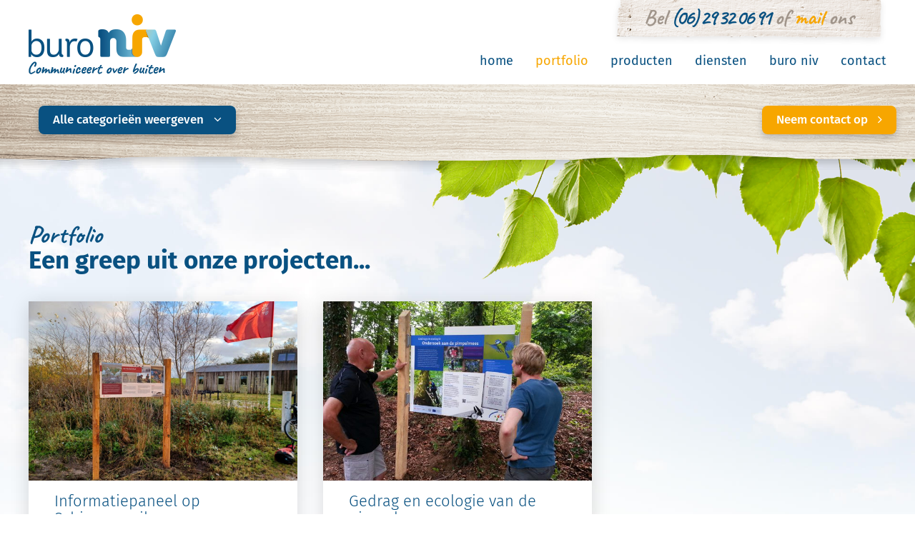

--- FILE ---
content_type: text/html; charset=UTF-8
request_url: https://buroniv.nl/projecten/dossier/wetenschap
body_size: 34953
content:
<!DOCTYPE html>
<html lang="nl-NL">
    <head>
        <!-- Meta tags -->
        <meta charset="UTF-8" />
        <meta http-equiv="X-UA-Compatible" content="IE=edge" />
        <meta name="viewport" content="width=device-width, initial-scale=1" />

        <!-- Favicon -->
        <link rel="shortcut icon" href="https://buroniv.nl/wp-content/themes/buroniv/assets/img/favicon.png" />

        <!-- HTML5 Shim and Respond.js IE8 support of HTML5 elements and media queries -->
        <!-- WARNING: Respond.js doesn't work if you view the page via file:// -->
        <!--[if lt IE 9]>
        <script src="//cdn.jsdelivr.net/html5shiv/3.7.3/html5shiv.min.js"></script>
        <script src="//cdn.jsdelivr.net/respond/1.4.2/respond.min.js"></script>
        <![endif]-->

        <title>Projecten &#8211; Buro NIV</title>
<meta name='robots' content='max-image-preview:large' />
	<style>img:is([sizes="auto" i], [sizes^="auto," i]) { contain-intrinsic-size: 3000px 1500px }</style>
	<link rel='dns-prefetch' href='//maps.google.com' />
<link rel="alternate" type="application/rss+xml" title="Buro NIV &raquo; Projecten feed" href="https://buroniv.nl/projecten?feed=rss2" />
<script type="text/javascript">
/* <![CDATA[ */
window._wpemojiSettings = {"baseUrl":"https:\/\/s.w.org\/images\/core\/emoji\/15.0.3\/72x72\/","ext":".png","svgUrl":"https:\/\/s.w.org\/images\/core\/emoji\/15.0.3\/svg\/","svgExt":".svg","source":{"concatemoji":"https:\/\/buroniv.nl\/wp-includes\/js\/wp-emoji-release.min.js?ver=6.7.4"}};
/*! This file is auto-generated */
!function(i,n){var o,s,e;function c(e){try{var t={supportTests:e,timestamp:(new Date).valueOf()};sessionStorage.setItem(o,JSON.stringify(t))}catch(e){}}function p(e,t,n){e.clearRect(0,0,e.canvas.width,e.canvas.height),e.fillText(t,0,0);var t=new Uint32Array(e.getImageData(0,0,e.canvas.width,e.canvas.height).data),r=(e.clearRect(0,0,e.canvas.width,e.canvas.height),e.fillText(n,0,0),new Uint32Array(e.getImageData(0,0,e.canvas.width,e.canvas.height).data));return t.every(function(e,t){return e===r[t]})}function u(e,t,n){switch(t){case"flag":return n(e,"\ud83c\udff3\ufe0f\u200d\u26a7\ufe0f","\ud83c\udff3\ufe0f\u200b\u26a7\ufe0f")?!1:!n(e,"\ud83c\uddfa\ud83c\uddf3","\ud83c\uddfa\u200b\ud83c\uddf3")&&!n(e,"\ud83c\udff4\udb40\udc67\udb40\udc62\udb40\udc65\udb40\udc6e\udb40\udc67\udb40\udc7f","\ud83c\udff4\u200b\udb40\udc67\u200b\udb40\udc62\u200b\udb40\udc65\u200b\udb40\udc6e\u200b\udb40\udc67\u200b\udb40\udc7f");case"emoji":return!n(e,"\ud83d\udc26\u200d\u2b1b","\ud83d\udc26\u200b\u2b1b")}return!1}function f(e,t,n){var r="undefined"!=typeof WorkerGlobalScope&&self instanceof WorkerGlobalScope?new OffscreenCanvas(300,150):i.createElement("canvas"),a=r.getContext("2d",{willReadFrequently:!0}),o=(a.textBaseline="top",a.font="600 32px Arial",{});return e.forEach(function(e){o[e]=t(a,e,n)}),o}function t(e){var t=i.createElement("script");t.src=e,t.defer=!0,i.head.appendChild(t)}"undefined"!=typeof Promise&&(o="wpEmojiSettingsSupports",s=["flag","emoji"],n.supports={everything:!0,everythingExceptFlag:!0},e=new Promise(function(e){i.addEventListener("DOMContentLoaded",e,{once:!0})}),new Promise(function(t){var n=function(){try{var e=JSON.parse(sessionStorage.getItem(o));if("object"==typeof e&&"number"==typeof e.timestamp&&(new Date).valueOf()<e.timestamp+604800&&"object"==typeof e.supportTests)return e.supportTests}catch(e){}return null}();if(!n){if("undefined"!=typeof Worker&&"undefined"!=typeof OffscreenCanvas&&"undefined"!=typeof URL&&URL.createObjectURL&&"undefined"!=typeof Blob)try{var e="postMessage("+f.toString()+"("+[JSON.stringify(s),u.toString(),p.toString()].join(",")+"));",r=new Blob([e],{type:"text/javascript"}),a=new Worker(URL.createObjectURL(r),{name:"wpTestEmojiSupports"});return void(a.onmessage=function(e){c(n=e.data),a.terminate(),t(n)})}catch(e){}c(n=f(s,u,p))}t(n)}).then(function(e){for(var t in e)n.supports[t]=e[t],n.supports.everything=n.supports.everything&&n.supports[t],"flag"!==t&&(n.supports.everythingExceptFlag=n.supports.everythingExceptFlag&&n.supports[t]);n.supports.everythingExceptFlag=n.supports.everythingExceptFlag&&!n.supports.flag,n.DOMReady=!1,n.readyCallback=function(){n.DOMReady=!0}}).then(function(){return e}).then(function(){var e;n.supports.everything||(n.readyCallback(),(e=n.source||{}).concatemoji?t(e.concatemoji):e.wpemoji&&e.twemoji&&(t(e.twemoji),t(e.wpemoji)))}))}((window,document),window._wpemojiSettings);
/* ]]> */
</script>
<style id='wp-emoji-styles-inline-css' type='text/css'>

	img.wp-smiley, img.emoji {
		display: inline !important;
		border: none !important;
		box-shadow: none !important;
		height: 1em !important;
		width: 1em !important;
		margin: 0 0.07em !important;
		vertical-align: -0.1em !important;
		background: none !important;
		padding: 0 !important;
	}
</style>
<link rel='stylesheet' id='wp-block-library-css' href='https://buroniv.nl/wp-includes/css/dist/block-library/style.min.css?ver=6.7.4' type='text/css' media='all' />
<style id='classic-theme-styles-inline-css' type='text/css'>
/*! This file is auto-generated */
.wp-block-button__link{color:#fff;background-color:#32373c;border-radius:9999px;box-shadow:none;text-decoration:none;padding:calc(.667em + 2px) calc(1.333em + 2px);font-size:1.125em}.wp-block-file__button{background:#32373c;color:#fff;text-decoration:none}
</style>
<style id='global-styles-inline-css' type='text/css'>
:root{--wp--preset--aspect-ratio--square: 1;--wp--preset--aspect-ratio--4-3: 4/3;--wp--preset--aspect-ratio--3-4: 3/4;--wp--preset--aspect-ratio--3-2: 3/2;--wp--preset--aspect-ratio--2-3: 2/3;--wp--preset--aspect-ratio--16-9: 16/9;--wp--preset--aspect-ratio--9-16: 9/16;--wp--preset--color--black: #000000;--wp--preset--color--cyan-bluish-gray: #abb8c3;--wp--preset--color--white: #ffffff;--wp--preset--color--pale-pink: #f78da7;--wp--preset--color--vivid-red: #cf2e2e;--wp--preset--color--luminous-vivid-orange: #ff6900;--wp--preset--color--luminous-vivid-amber: #fcb900;--wp--preset--color--light-green-cyan: #7bdcb5;--wp--preset--color--vivid-green-cyan: #00d084;--wp--preset--color--pale-cyan-blue: #8ed1fc;--wp--preset--color--vivid-cyan-blue: #0693e3;--wp--preset--color--vivid-purple: #9b51e0;--wp--preset--gradient--vivid-cyan-blue-to-vivid-purple: linear-gradient(135deg,rgba(6,147,227,1) 0%,rgb(155,81,224) 100%);--wp--preset--gradient--light-green-cyan-to-vivid-green-cyan: linear-gradient(135deg,rgb(122,220,180) 0%,rgb(0,208,130) 100%);--wp--preset--gradient--luminous-vivid-amber-to-luminous-vivid-orange: linear-gradient(135deg,rgba(252,185,0,1) 0%,rgba(255,105,0,1) 100%);--wp--preset--gradient--luminous-vivid-orange-to-vivid-red: linear-gradient(135deg,rgba(255,105,0,1) 0%,rgb(207,46,46) 100%);--wp--preset--gradient--very-light-gray-to-cyan-bluish-gray: linear-gradient(135deg,rgb(238,238,238) 0%,rgb(169,184,195) 100%);--wp--preset--gradient--cool-to-warm-spectrum: linear-gradient(135deg,rgb(74,234,220) 0%,rgb(151,120,209) 20%,rgb(207,42,186) 40%,rgb(238,44,130) 60%,rgb(251,105,98) 80%,rgb(254,248,76) 100%);--wp--preset--gradient--blush-light-purple: linear-gradient(135deg,rgb(255,206,236) 0%,rgb(152,150,240) 100%);--wp--preset--gradient--blush-bordeaux: linear-gradient(135deg,rgb(254,205,165) 0%,rgb(254,45,45) 50%,rgb(107,0,62) 100%);--wp--preset--gradient--luminous-dusk: linear-gradient(135deg,rgb(255,203,112) 0%,rgb(199,81,192) 50%,rgb(65,88,208) 100%);--wp--preset--gradient--pale-ocean: linear-gradient(135deg,rgb(255,245,203) 0%,rgb(182,227,212) 50%,rgb(51,167,181) 100%);--wp--preset--gradient--electric-grass: linear-gradient(135deg,rgb(202,248,128) 0%,rgb(113,206,126) 100%);--wp--preset--gradient--midnight: linear-gradient(135deg,rgb(2,3,129) 0%,rgb(40,116,252) 100%);--wp--preset--font-size--small: 13px;--wp--preset--font-size--medium: 20px;--wp--preset--font-size--large: 36px;--wp--preset--font-size--x-large: 42px;--wp--preset--spacing--20: 0.44rem;--wp--preset--spacing--30: 0.67rem;--wp--preset--spacing--40: 1rem;--wp--preset--spacing--50: 1.5rem;--wp--preset--spacing--60: 2.25rem;--wp--preset--spacing--70: 3.38rem;--wp--preset--spacing--80: 5.06rem;--wp--preset--shadow--natural: 6px 6px 9px rgba(0, 0, 0, 0.2);--wp--preset--shadow--deep: 12px 12px 50px rgba(0, 0, 0, 0.4);--wp--preset--shadow--sharp: 6px 6px 0px rgba(0, 0, 0, 0.2);--wp--preset--shadow--outlined: 6px 6px 0px -3px rgba(255, 255, 255, 1), 6px 6px rgba(0, 0, 0, 1);--wp--preset--shadow--crisp: 6px 6px 0px rgba(0, 0, 0, 1);}:where(.is-layout-flex){gap: 0.5em;}:where(.is-layout-grid){gap: 0.5em;}body .is-layout-flex{display: flex;}.is-layout-flex{flex-wrap: wrap;align-items: center;}.is-layout-flex > :is(*, div){margin: 0;}body .is-layout-grid{display: grid;}.is-layout-grid > :is(*, div){margin: 0;}:where(.wp-block-columns.is-layout-flex){gap: 2em;}:where(.wp-block-columns.is-layout-grid){gap: 2em;}:where(.wp-block-post-template.is-layout-flex){gap: 1.25em;}:where(.wp-block-post-template.is-layout-grid){gap: 1.25em;}.has-black-color{color: var(--wp--preset--color--black) !important;}.has-cyan-bluish-gray-color{color: var(--wp--preset--color--cyan-bluish-gray) !important;}.has-white-color{color: var(--wp--preset--color--white) !important;}.has-pale-pink-color{color: var(--wp--preset--color--pale-pink) !important;}.has-vivid-red-color{color: var(--wp--preset--color--vivid-red) !important;}.has-luminous-vivid-orange-color{color: var(--wp--preset--color--luminous-vivid-orange) !important;}.has-luminous-vivid-amber-color{color: var(--wp--preset--color--luminous-vivid-amber) !important;}.has-light-green-cyan-color{color: var(--wp--preset--color--light-green-cyan) !important;}.has-vivid-green-cyan-color{color: var(--wp--preset--color--vivid-green-cyan) !important;}.has-pale-cyan-blue-color{color: var(--wp--preset--color--pale-cyan-blue) !important;}.has-vivid-cyan-blue-color{color: var(--wp--preset--color--vivid-cyan-blue) !important;}.has-vivid-purple-color{color: var(--wp--preset--color--vivid-purple) !important;}.has-black-background-color{background-color: var(--wp--preset--color--black) !important;}.has-cyan-bluish-gray-background-color{background-color: var(--wp--preset--color--cyan-bluish-gray) !important;}.has-white-background-color{background-color: var(--wp--preset--color--white) !important;}.has-pale-pink-background-color{background-color: var(--wp--preset--color--pale-pink) !important;}.has-vivid-red-background-color{background-color: var(--wp--preset--color--vivid-red) !important;}.has-luminous-vivid-orange-background-color{background-color: var(--wp--preset--color--luminous-vivid-orange) !important;}.has-luminous-vivid-amber-background-color{background-color: var(--wp--preset--color--luminous-vivid-amber) !important;}.has-light-green-cyan-background-color{background-color: var(--wp--preset--color--light-green-cyan) !important;}.has-vivid-green-cyan-background-color{background-color: var(--wp--preset--color--vivid-green-cyan) !important;}.has-pale-cyan-blue-background-color{background-color: var(--wp--preset--color--pale-cyan-blue) !important;}.has-vivid-cyan-blue-background-color{background-color: var(--wp--preset--color--vivid-cyan-blue) !important;}.has-vivid-purple-background-color{background-color: var(--wp--preset--color--vivid-purple) !important;}.has-black-border-color{border-color: var(--wp--preset--color--black) !important;}.has-cyan-bluish-gray-border-color{border-color: var(--wp--preset--color--cyan-bluish-gray) !important;}.has-white-border-color{border-color: var(--wp--preset--color--white) !important;}.has-pale-pink-border-color{border-color: var(--wp--preset--color--pale-pink) !important;}.has-vivid-red-border-color{border-color: var(--wp--preset--color--vivid-red) !important;}.has-luminous-vivid-orange-border-color{border-color: var(--wp--preset--color--luminous-vivid-orange) !important;}.has-luminous-vivid-amber-border-color{border-color: var(--wp--preset--color--luminous-vivid-amber) !important;}.has-light-green-cyan-border-color{border-color: var(--wp--preset--color--light-green-cyan) !important;}.has-vivid-green-cyan-border-color{border-color: var(--wp--preset--color--vivid-green-cyan) !important;}.has-pale-cyan-blue-border-color{border-color: var(--wp--preset--color--pale-cyan-blue) !important;}.has-vivid-cyan-blue-border-color{border-color: var(--wp--preset--color--vivid-cyan-blue) !important;}.has-vivid-purple-border-color{border-color: var(--wp--preset--color--vivid-purple) !important;}.has-vivid-cyan-blue-to-vivid-purple-gradient-background{background: var(--wp--preset--gradient--vivid-cyan-blue-to-vivid-purple) !important;}.has-light-green-cyan-to-vivid-green-cyan-gradient-background{background: var(--wp--preset--gradient--light-green-cyan-to-vivid-green-cyan) !important;}.has-luminous-vivid-amber-to-luminous-vivid-orange-gradient-background{background: var(--wp--preset--gradient--luminous-vivid-amber-to-luminous-vivid-orange) !important;}.has-luminous-vivid-orange-to-vivid-red-gradient-background{background: var(--wp--preset--gradient--luminous-vivid-orange-to-vivid-red) !important;}.has-very-light-gray-to-cyan-bluish-gray-gradient-background{background: var(--wp--preset--gradient--very-light-gray-to-cyan-bluish-gray) !important;}.has-cool-to-warm-spectrum-gradient-background{background: var(--wp--preset--gradient--cool-to-warm-spectrum) !important;}.has-blush-light-purple-gradient-background{background: var(--wp--preset--gradient--blush-light-purple) !important;}.has-blush-bordeaux-gradient-background{background: var(--wp--preset--gradient--blush-bordeaux) !important;}.has-luminous-dusk-gradient-background{background: var(--wp--preset--gradient--luminous-dusk) !important;}.has-pale-ocean-gradient-background{background: var(--wp--preset--gradient--pale-ocean) !important;}.has-electric-grass-gradient-background{background: var(--wp--preset--gradient--electric-grass) !important;}.has-midnight-gradient-background{background: var(--wp--preset--gradient--midnight) !important;}.has-small-font-size{font-size: var(--wp--preset--font-size--small) !important;}.has-medium-font-size{font-size: var(--wp--preset--font-size--medium) !important;}.has-large-font-size{font-size: var(--wp--preset--font-size--large) !important;}.has-x-large-font-size{font-size: var(--wp--preset--font-size--x-large) !important;}
:where(.wp-block-post-template.is-layout-flex){gap: 1.25em;}:where(.wp-block-post-template.is-layout-grid){gap: 1.25em;}
:where(.wp-block-columns.is-layout-flex){gap: 2em;}:where(.wp-block-columns.is-layout-grid){gap: 2em;}
:root :where(.wp-block-pullquote){font-size: 1.5em;line-height: 1.6;}
</style>
<link rel='stylesheet' id='contact-form-7-css' href='https://buroniv.nl/wp-content/plugins/contact-form-7/includes/css/styles.css?ver=6.0.4' type='text/css' media='all' />
<link rel='stylesheet' id='theme-css' href='https://buroniv.nl/wp-content/themes/buroniv/assets/css/theme.min.css?ver=12' type='text/css' media='screen' />
<link rel="https://api.w.org/" href="https://buroniv.nl/wp-json/" /><link rel="EditURI" type="application/rsd+xml" title="RSD" href="https://buroniv.nl/xmlrpc.php?rsd" />
<link rel="icon" href="https://buroniv.nl/wp-content/uploads/2017/02/cropped-favicon_BuroNIV_1-32x32.png" sizes="32x32" />
<link rel="icon" href="https://buroniv.nl/wp-content/uploads/2017/02/cropped-favicon_BuroNIV_1-192x192.png" sizes="192x192" />
<link rel="apple-touch-icon" href="https://buroniv.nl/wp-content/uploads/2017/02/cropped-favicon_BuroNIV_1-180x180.png" />
<meta name="msapplication-TileImage" content="https://buroniv.nl/wp-content/uploads/2017/02/cropped-favicon_BuroNIV_1-270x270.png" />
    </head>
    <body class="archive post-type-archive post-type-archive-project" itemscope itemtype="http://schema.org/WebPage">

    <!--[if lt IE 9]><p class="ancient-browser">Uw browser is <strong>sterk verouderd!</strong> <a href="http://browsehappy.com/" target="_blank">Installeer een moderne browser</a> om deze website te bekijken.</p><![endif]-->

    <div id="left-sidebar" class="site-sidebar">
        <div class="sidebar-content">

            <!-- Responsive navigation -->
            <nav id="responsive-navigation" class="navigation" role="navigation">
                <ul class="menu"><li class="sidebar-toggle"><a href="#" data-action="toggle-sidebar" data-target="left-sidebar"></a></li><li id="menu-item-474" class="menu-item menu-item-type-post_type menu-item-object-page menu-item-home menu-item-474"><a href="https://buroniv.nl/">Home</a></li>
<li id="menu-item-475" class="menu-item menu-item-type-custom menu-item-object-custom menu-item-475"><a href="http://buroniv.nl/projecten">Portfolio</a></li>
<li id="menu-item-1096" class="menu-item menu-item-type-custom menu-item-object-custom menu-item-1096"><a href="/producten">Producten</a></li>
<li id="menu-item-477" class="menu-item menu-item-type-post_type menu-item-object-page menu-item-has-children menu-item-477"><a href="https://buroniv.nl/diensten">Diensten</a>
<ul class="sub-menu">
	<li id="menu-item-478" class="menu-item menu-item-type-post_type menu-item-object-page menu-item-478"><a href="https://buroniv.nl/diensten/informatiepanelen-meubels">Informatiepanelen &#038; -meubels</a></li>
	<li id="menu-item-479" class="menu-item menu-item-type-post_type menu-item-object-page menu-item-479"><a href="https://buroniv.nl/diensten/inrichting-expo-publieksruimte">Inrichting expo &#038; publieksruimte</a></li>
	<li id="menu-item-480" class="menu-item menu-item-type-post_type menu-item-object-page menu-item-480"><a href="https://buroniv.nl/diensten/beleven-ontdekken">Beleven &#038; ontdekken</a></li>
	<li id="menu-item-481" class="menu-item menu-item-type-post_type menu-item-object-page menu-item-481"><a href="https://buroniv.nl/diensten/grafisch-ontwerp-illustratie">Grafisch ontwerp &#038; illustratie</a></li>
</ul>
</li>
<li id="menu-item-482" class="menu-item menu-item-type-post_type menu-item-object-page menu-item-has-children menu-item-482"><a href="https://buroniv.nl/buro-niv">Buro NIV</a>
<ul class="sub-menu">
	<li id="menu-item-483" class="menu-item menu-item-type-post_type menu-item-object-page menu-item-483"><a href="https://buroniv.nl/buro-niv/over-ons-buro">Over het buro</a></li>
	<li id="menu-item-484" class="menu-item menu-item-type-post_type menu-item-object-page menu-item-484"><a href="https://buroniv.nl/buro-niv/team-niv">Samenwerking</a></li>
	<li id="menu-item-485" class="menu-item menu-item-type-post_type menu-item-object-page menu-item-485"><a href="https://buroniv.nl/buro-niv/buitenmens">Buitenmens</a></li>
	<li id="menu-item-486" class="menu-item menu-item-type-post_type menu-item-object-page menu-item-486"><a href="https://buroniv.nl/buro-niv/onze-klanten">Onze klanten</a></li>
	<li id="menu-item-487" class="menu-item menu-item-type-post_type menu-item-object-page menu-item-487"><a href="https://buroniv.nl/buro-niv/in-de-etalage">Werk in uitvoering</a></li>
</ul>
</li>
<li id="menu-item-488" class="menu-item menu-item-type-post_type menu-item-object-page menu-item-488"><a href="https://buroniv.nl/contact">Contact</a></li>
</ul>            </nav>
        </div>
    </div>

    <div id="wrapper">

        <!-- The header
        =========================== -->
        <header id="header" class="section-header" itemscope itemtype="http://schema.org/WPHeader" role="banner">
            <div class="container">

                <!-- Branding -->
                <h4 class="branding" itemscope="itemscope" itemtype="http://schema.org/Organization">
                    <a class="company-url" href="https://buroniv.nl" itemprop="url" rel="home">
                        <img class="company-logo" src="https://buroniv.nl/wp-content/themes/buroniv/assets/img/logo.png" itemprop="logo" />
                        <span class="company-name" itemprop="name">Buro NIV</span>
                    </a>
                </h4>

                <!-- Primary navigation -->
                <nav id="primary-navigation" class="navigation" role="navigation">
                    <ul class="menu"><li class="sidebar-toggle"><a class="fa fa-bars" href="#" data-action="toggle-sidebar" data-target="left-sidebar"></a></li><li id="menu-item-26" class="menu-item menu-item-type-post_type menu-item-object-page menu-item-home menu-item-26"><a href="https://buroniv.nl/">Home</a></li>
<li id="menu-item-27" class="is-project menu-item menu-item-type-custom menu-item-object-custom menu-item-27"><a href="http://buroniv.nl/projecten">Portfolio</a></li>
<li id="menu-item-1097" class="menu-item menu-item-type-custom menu-item-object-custom menu-item-1097"><a href="/producten">Producten</a></li>
<li id="menu-item-28" class="menu-item menu-item-type-post_type menu-item-object-page menu-item-28"><a href="https://buroniv.nl/diensten">Diensten</a></li>
<li id="menu-item-29" class="menu-item menu-item-type-post_type menu-item-object-page menu-item-29"><a href="https://buroniv.nl/buro-niv">Buro NIV</a></li>
<li id="menu-item-31" class="menu-item menu-item-type-post_type menu-item-object-page menu-item-31"><a href="https://buroniv.nl/contact">Contact</a></li>
</ul>                </nav>

                <div class="header-contact">
                    Bel <a href="tel:(06) 29 32 06 91" class="header-phone">(06) 29 32 06 91</a> of <a href="mailto:info@buroniv.nl">mail</a> ons
                </div>
            </div>
        </header>
    <section id="main-header" class="main-header-products">
        <div class="container">

            <!-- Single button -->
            <div class="btn-group">
                <button type="button" class="btn btn-primary btn-menu dropdown-toggle" data-toggle="dropdown" aria-haspopup="true" aria-expanded="false">
                    Alle categorieën weergeven <i class="fa fa-angle-down"></i></span>
                </button>
                <ul class="dropdown-menu" role="menu">
                    <li><a href="https://buroniv.nl/projecten">Alle categorieën weergeven</a></li>
                    <li><a href="https://buroniv.nl/projecten/informatiepanelen-meubels">Informatiepanelen &amp; ruimtelijk ontwerp</a></li><li><a href="https://buroniv.nl/projecten/inrichting-expo-publieksruimte">Inrichting expo &amp; publieksruimte</a></li><li><a href="https://buroniv.nl/projecten/beleven-ontdekken">Leren, beleven &amp; ontdekken</a></li><li><a href="https://buroniv.nl/projecten/grafisch-ontwerp-illustratie">Grafisch ontwerp, illustratie &amp; cartografie</a></li>                </ul>
            </div>

            <a href="https://buroniv.nl/contact" class="hidden-xs btn btn-secondary btn-menu pull-right">Neem contact op <i class="fa fa-angle-right"></i></a>
        </div>
    </section>

    <section id="main">
        <div class="main-content">
            <div class="container">

                <header class="item-header">
                    <h2 class="parent-title">Portfolio</h2>
                    <h1 class="content-title">Een greep uit onze projecten...</h1>                </header>

                <div id="content" role="main">
                                            <div class="products">
                            <div class="row">
                                                                    <div class="col-sm-6 col-md-4">
                                        <a href="https://buroniv.nl/projecten/2096/veldstation-herdershut-op-schiermonnikoog" class="product">
                                            <img width="600" height="400" src="https://buroniv.nl/wp-content/uploads/2023/06/BuroNIV_RuG_Herdershut_informatiepaneel_3-600x400.jpg" class="product-image img-responsive wp-post-image" alt="" decoding="async" fetchpriority="high" />                                            <div class="product-overlay">
                                                <h2 class="product-overlay-title alt">Geschiedenis van veldstation Herdershut</h2>
                                                                                                    <ul class="archive-tags">
                                                                                                                    <li class="archive-tag">Plaatsing</li>
                                                                                                                    <li class="archive-tag">Realisatie</li>
                                                                                                                    <li class="archive-tag">Grafisch ontwerp</li>
                                                                                                                    <li class="archive-tag">Productie</li>
                                                                                                                    <li class="archive-tag">Ruimtelijk ontwerp</li>
                                                                                                            </ul>
                                                                                            </div>

                                            <div class="product-content">
                                                <h2 class="product-title">Informatiepaneel op Schiermonnikoog</h2>
                                                <div class="product-subtitle">Rijksuniversiteit Groningen</div>                                            </div>
                                        </a>
                                    </div>
                                                                    <div class="col-sm-6 col-md-4">
                                        <a href="https://buroniv.nl/projecten/454/informatiepaneel-wetenschappelijk-onderzoek-rug" class="product">
                                            <img width="600" height="400" src="https://buroniv.nl/wp-content/uploads/2017/02/BuroNIV_RuG_infopaneel_pimpelmees_mensen-600x400.jpg" class="product-image img-responsive wp-post-image" alt="" decoding="async" />                                            <div class="product-overlay">
                                                <h2 class="product-overlay-title alt">Informatiepaneel onderzoek landgoed</h2>
                                                                                                    <ul class="archive-tags">
                                                                                                                    <li class="archive-tag">Plaatsing</li>
                                                                                                                    <li class="archive-tag">Frame</li>
                                                                                                                    <li class="archive-tag">Grafisch ontwerp</li>
                                                                                                                    <li class="archive-tag">Informatiepaneel</li>
                                                                                                                    <li class="archive-tag">Productie</li>
                                                                                                            </ul>
                                                                                            </div>

                                            <div class="product-content">
                                                <h2 class="product-title">Gedrag en ecologie van de pimpelmees</h2>
                                                <div class="product-subtitle">Rijksuniversiteit Groningen</div>                                            </div>
                                        </a>
                                    </div>
                                                            </div>
                        </div>
                    
                    <div class="pagination-wrapper">
                        <div class="pull-left"></div>
                        <div class="pull-right"></div>
                    </div>
                </div>
            </div>
        </div>

    </section>

    </div><!-- /#wrapper -->

        <!-- The footer
            =========================== -->
        <footer id="footer" class="section-footer" itemscope itemtype="http://schema.org/WPFooter" role="contentinfo">
            <div class="container">
                <div class="row">
                    <div class="col-sm-8 col-md-6">
                        <div class="row">
                            <div class="col-sm-6 margin-xs">
                                <h5 class="footer-title">Contactgegevens</h5>
                                Groeneweg 12<br />
                                6871 DD Renkum<br />
                                <strong>Tel:</strong> (06) 29 32 06 91<br />
                                <strong>E-mail:</strong> <a class="mailto" href="mailto:vasb@ohebavi.ay" target="_blank">vasb@ohebavi.ay</a><br />
                                <div class="footer-social">
                                                                                                            <a href="https://nl.linkedin.com/in/oscarlangevoord" class="fa fa-linkedin-square" target="_blank"></a>                                    <a href="https://www.instagram.com/niv_buitencommunicatie" class="fa fa-instagram" target="_blank"></a>                                </div>
                            </div>
                            <div class="col-sm-6 margin-xs">
                                <h5 class="footer-title">Direct door naar</h5>
                                <nav id="navigation" class="footer-navigation" role="navigation">
                                    <div class="menu-footer-menu-container"><ul id="menu-footer-menu" class="menu"><li id="menu-item-32" class="menu-item menu-item-type-post_type menu-item-object-page menu-item-32"><a href="https://buroniv.nl/contact">Contact</a></li>
<li id="menu-item-33" class="menu-item menu-item-type-post_type menu-item-object-page menu-item-33"><a href="https://buroniv.nl/buro-niv">Buro NIV</a></li>
<li id="menu-item-34" class="menu-item menu-item-type-post_type menu-item-object-page menu-item-34"><a href="https://buroniv.nl/diensten">Diensten</a></li>
<li id="menu-item-677" class="menu-item menu-item-type-custom menu-item-object-custom menu-item-677"><a href="http://buroniv.nl/projecten">Portfolio</a></li>
</ul></div>                                </nav>
                            </div>
                        </div>
                    </div>
                    <div class="col-sm-4 col-md-6">
                        <div class="row">
                            <div class="col-md-6 margin-xs">
                                <h5 class="footer-title">Nieuwsbrief</h5>
                                [wysija_form id="1"]                            </div>
                            <div class="col-md-6">
                                <div class="leaf"></div>
                                <div class="footer-logo-wrapper">
                                    <img class="footer-logo" src="https://buroniv.nl/wp-content/themes/buroniv/assets/img/footer-logo.png" itemprop="logo" />
                                </div>
                                <div class="copyright">© Buro NIV - 2026</div>
                                <div class="av">Bekijk <a href="https://buroniv.nl/algemene-voorwaarden" class="av-url">hier</a> onze algemene voorwaarden</div>
                            </div>
                        </div>
                    </div>
                </div>
            </div>
        </footer>

        <!-- The Gallery as lightbox dialog, should be a child element of the document body -->
        <div id="blueimp-gallery" class="blueimp-gallery blueimp-gallery-controls">
            <div class="slides"></div>
            <h3 class="title"></h3>
            <a class="prev">‹</a>
            <a class="next">›</a>
            <a class="close">×</a>
            <a class="play-pause"></a>
            <ol class="indicator"></ol>
        </div>

        <script>var tripress_ajax_url = 'https://buroniv.nl/wp-admin/admin-ajax.php', tripress_site_url = 'https://buroniv.nl';</script><script type="text/javascript" src="https://buroniv.nl/wp-includes/js/dist/hooks.min.js?ver=4d63a3d491d11ffd8ac6" id="wp-hooks-js"></script>
<script type="text/javascript" src="https://buroniv.nl/wp-includes/js/dist/i18n.min.js?ver=5e580eb46a90c2b997e6" id="wp-i18n-js"></script>
<script type="text/javascript" id="wp-i18n-js-after">
/* <![CDATA[ */
wp.i18n.setLocaleData( { 'text direction\u0004ltr': [ 'ltr' ] } );
/* ]]> */
</script>
<script type="text/javascript" src="https://buroniv.nl/wp-content/plugins/contact-form-7/includes/swv/js/index.js?ver=6.0.4" id="swv-js"></script>
<script type="text/javascript" id="contact-form-7-js-translations">
/* <![CDATA[ */
( function( domain, translations ) {
	var localeData = translations.locale_data[ domain ] || translations.locale_data.messages;
	localeData[""].domain = domain;
	wp.i18n.setLocaleData( localeData, domain );
} )( "contact-form-7", {"translation-revision-date":"2025-02-18 08:29:12+0000","generator":"GlotPress\/4.0.1","domain":"messages","locale_data":{"messages":{"":{"domain":"messages","plural-forms":"nplurals=2; plural=n != 1;","lang":"nl"},"This contact form is placed in the wrong place.":["Dit contactformulier staat op de verkeerde plek."],"Error:":["Fout:"]}},"comment":{"reference":"includes\/js\/index.js"}} );
/* ]]> */
</script>
<script type="text/javascript" id="contact-form-7-js-before">
/* <![CDATA[ */
var wpcf7 = {
    "api": {
        "root": "https:\/\/buroniv.nl\/wp-json\/",
        "namespace": "contact-form-7\/v1"
    }
};
/* ]]> */
</script>
<script type="text/javascript" src="https://buroniv.nl/wp-content/plugins/contact-form-7/includes/js/index.js?ver=6.0.4" id="contact-form-7-js"></script>
<script type="text/javascript" src="//maps.google.com/maps/api/js?key=AIzaSyBMn1AuxnafFuChZ_gM9Xe7ULgKweg5OEQ&amp;ver=1" id="google-maps-js"></script>
<script type="text/javascript" src="https://buroniv.nl/wp-content/themes/buroniv/assets/vendor/gmaps/js/gmaps.min.js?ver=0.4.24" id="gmaps-js"></script>
<script type="text/javascript" src="//cdn.jsdelivr.net/jquery/1.12.4/jquery.min.js?ver=1.12.4" id="jquery-js"></script>
<script type="text/javascript" src="//cdn.jsdelivr.net/bootstrap/3.3.6/js/bootstrap.min.js?ver=3.3.6" id="bootstrap-js"></script>
<script type="text/javascript" src="https://buroniv.nl/wp-content/themes/buroniv/assets/vendor/blueimp-gallery/js/jquery.blueimp-gallery.min.js?ver=2.21.2" id="jquery-blueimp-gallery-js"></script>
<script type="text/javascript" src="https://buroniv.nl/wp-content/themes/buroniv/assets/js/theme.js?ver=1" id="theme-js"></script>
    </body>
</html>

--- FILE ---
content_type: application/javascript
request_url: https://buroniv.nl/wp-content/themes/buroniv/assets/js/theme.js?ver=1
body_size: 2526
content:
/*! jQuery Rot13 Plugin - v0.1.0 - 2012-04-24
 * https://github.com/kadamwhite/jquery.rot13
 * Copyright (c) 2012 K.Adam White; Licensed MIT */
(function(a){var b=function(b){var c=b.split("");return a.map(c,function(a){var b;return a.match(/[A-Za-z]/)?(b=a.charCodeAt(0),b<97?b=(b-52)%26+65:b=(b-84)%26+97,String.fromCharCode(b)):a}).join("")};a.fn.rot13=function(){return a(this).each(function(){var c=a(this).html();return c.match(/[<>]/)?(c=c.replace(/^([^<]*)</,b),c=c.replace(/>([^<]*)</g,b),c=c.replace(/>([^<]*)$/,b)):c=b(c),a(this).html(c)}),this},a.rot13=function(a){return b(a)}})(jQuery);


/**
 * Theme
 * ================================
 */
jQuery(document).ready(function($) {


    var window      = $(window),
        body        = $('body'),
        map         = $('#map');


    // Decode rot13 encoded email addresses
    $('a.mailto').each(function () {

        var self = $(this);

        // With anchor
        if (self.hasClass('alt')) {
            self.attr('href', 'mailto:'+$.rot13(self.attr('href').replace('mailto:', '')));
        }

        // Default
        else {
            self.rot13().attr('href', 'mailto:'+$.rot13(self.attr('href').replace('mailto:', '')));
        }
    });


    // Sidebars
    $('[data-action="toggle-sidebar"]').on({
        click: function (event) {

            event.preventDefault();

            var self    = $(this),
                target  = self.attr('data-target');

            if (body.hasClass('show-'+target)) {

                // Hide sidebar
                body.removeClass('show-'+target);
            }
            else {

                // Show sidebar
                body.addClass('show-'+target);

                // Scroll to top
                window.scrollTop(0);
            }
        }
    });


    // Google Maps
    if (map.length !== 0) {

        var gmap = new GMaps({
            div: map.get(0),
            lat: 52.555057,
            lng: 5.941184,
            zoom: 15,
            disableDefaultUI: true,
            scrollwheel: true,
            draggable: true
        });

        gmap.addMarker({
            lat: 52.555057,
            lng: 5.941184,
            title: 'Brainstorm',
            click: function(event) {
                //
            }
        });
    }

    $('#fp-slider').on('slide.bs.carousel',function(event){
        //console.log(event.relatedTarget);
        $('.slide-caption-wrapper').fadeOut(200);
    });
    $('#fp-slider').on('slid.bs.carousel',function(event){

        $('.slide-caption-wrapper').html($('.slide-caption-wrapper-alt', event.relatedTarget).html());
        $('.slide-caption-wrapper').fadeIn(600);
    });

});